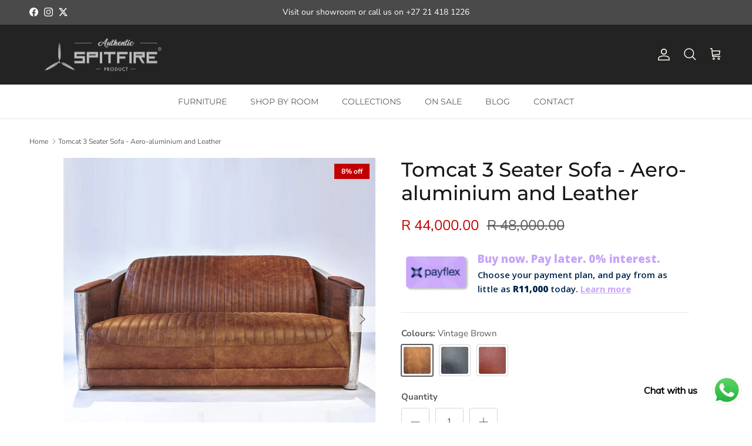

--- FILE ---
content_type: text/css
request_url: https://spitfirefurniture.co.za/cdn/shop/t/12/assets/swatches.css?v=183101614730356460801743148083
body_size: -258
content:
[data-swatch="vintage brown"] { --swatch-background-image: url(//spitfirefurniture.co.za/cdn/shop/files/s-vintage-brown_128x128_crop_center.png?v=5283222714382187336) }[data-swatch="diesel black"] { --swatch-background-image: url(//spitfirefurniture.co.za/cdn/shop/files/s-vintage-black_128x128_crop_center.png?v=6291459642709806045) }[data-swatch="smoke grey"] { --swatch-background-image: url(//spitfirefurniture.co.za/cdn/shop/files/s-smoke-grey_128x128_crop_center.png?v=3457133411583362839) }[data-swatch="havanna brown"] { --swatch-background-image: url(//spitfirefurniture.co.za/cdn/shop/files/s-havanna-brown_128x128_crop_center.png?v=18420780927407209626) }[data-swatch="rust"] { --swatch-background-image: url(//spitfirefurniture.co.za/cdn/shop/files/s-rust_128x128_crop_center.png?v=4641489206862589806) }[data-swatch="anthracite"] { --swatch-background-image: url(//spitfirefurniture.co.za/cdn/shop/files/s-anthracite_128x128_crop_center.png?v=1090616236297967416) }[data-swatch="vintage black"] { --swatch-background-image: url(//spitfirefurniture.co.za/cdn/shop/files/s-vintage-black_128x128_crop_center.png?v=6291459642709806045) }[data-swatch="black"] { --swatch-background-image: url(//spitfirefurniture.co.za/cdn/shop/files/s-vintage-black_128x128_crop_center.png?v=6291459642709806045) }[data-swatch="brown"] { --swatch-background-image: url(//spitfirefurniture.co.za/cdn/shop/files/s-vintage-brown_128x128_crop_center.png?v=5283222714382187336) }[data-swatch="ruby"] { --swatch-background-image: url(//spitfirefurniture.co.za/cdn/shop/files/s-ruby_128x128_crop_center.png?v=9573942624743179522) }[data-swatch="charcoal"] { --swatch-background-image: url(//spitfirefurniture.co.za/cdn/shop/files/s-charcoal_128x128_crop_center.png?v=17338062872909392349) }[data-swatch="dove"] { --swatch-background-image: url(//spitfirefurniture.co.za/cdn/shop/files/s-cream_128x128_crop_center.png?v=4788075938827117479) }[data-swatch="calypso yellow"] { --swatch-background-image: url(//spitfirefurniture.co.za/cdn/shop/files/s-calypso-yellow_128x128_crop_center.png?v=13589205289744109007) }[data-swatch="dark wood"] { --swatch-background-image: url(//spitfirefurniture.co.za/cdn/shop/files/s-dark-wood_128x128_crop_center.png?v=14869160302287027243) }[data-swatch="natural wood"] { --swatch-background-image: url(//spitfirefurniture.co.za/cdn/shop/files/s-light-wood_128x128_crop_center.png?v=2372125616717066862) }
